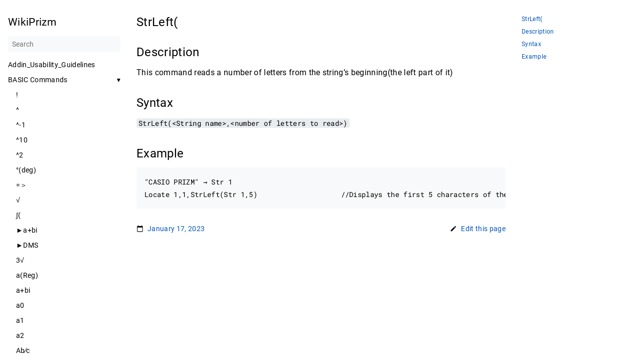

--- FILE ---
content_type: text/html; charset=utf-8
request_url: https://prizm.cemetech.net/BASIC_Commands/StrLeft/
body_size: 86771
content:
<!DOCTYPE html>
<html lang="en-us" dir="ltr">
<head>
  <meta charset="UTF-8">
<meta name="viewport" content="width=device-width, initial-scale=1.0">
<meta name="description" content=" StrLeft( # Description # This command reads a number of letters from the string&rsquo;s beginning(the left part of it)
Syntax # StrLeft(&lt;String name&gt;,&lt;number of letters to read&gt;)
Example # &quot;CASIO PRIZM&quot; → Str 1 Locate 1,1,StrLeft(Str 1,5) //Displays the first 5 characters of the string(CASIO) ">
<meta name="theme-color" content="#FFFFFF">
<meta name="color-scheme" content="light dark">
<link rel="canonical" href="https://prizm.cemetech.net/BASIC_Commands/StrLeft/"><meta property="og:url" content="https://prizm.cemetech.net/BASIC_Commands/StrLeft/">
  <meta property="og:site_name" content="WikiPrizm">
  <meta property="og:title" content="StrLeft(">
  <meta property="og:description" content=" StrLeft( # Description # This command reads a number of letters from the string’s beginning(the left part of it)
Syntax # StrLeft(&lt;String name&gt;,&lt;number of letters to read&gt;)
Example # &#34;CASIO PRIZM&#34; → Str 1 Locate 1,1,StrLeft(Str 1,5) //Displays the first 5 characters of the string(CASIO) ">
  <meta property="og:locale" content="en_us">
  <meta property="og:type" content="article">
    <meta property="article:section" content="basic_commands">
    <meta property="article:modified_time" content="2023-01-17T04:48:24+00:00">
<title>StrLeft( | WikiPrizm</title>
<link rel="manifest" href="../../manifest.json">
<link rel="icon" href="../../favicon.png" type="image/x-icon">
<link rel="stylesheet" href="../../book.min.a82d7e77ceb134d151c4d7e381eeb30623fbd5a524d58c584d8716ecec0205bd.css" integrity="sha256-qC1&#43;d86xNNFRxNfjge6zBiP71aUk1YxYTYcW7OwCBb0=" crossorigin="anonymous">
  <script defer src="../../flexsearch.min.js"></script>
  <script defer src="../../en.search.min.0c550200fe40c787d68c559fbc0d6804f597fe7587c7eb4f3964edb51a832bb0.js" integrity="sha256-DFUCAP5Ax4fWjFWfvA1oBPWX/nWHx&#43;tPOWTttRqDK7A=" crossorigin="anonymous"></script>

  

<!--
Made with Book Theme
https://github.com/alex-shpak/hugo-book
-->
  
</head>
<body dir="ltr">
  <input type="checkbox" class="hidden toggle" id="menu-control" />
  <input type="checkbox" class="hidden toggle" id="toc-control" />
  <main class="container flex">
    <aside class="book-menu">
      <div class="book-menu-content">
        
  <nav>
<h2 class="book-brand">
  <a class="flex align-center" href="../../"><span>WikiPrizm</span>
  </a>
</h2>


<div class="book-search">
  <input type="text" id="book-search-input" placeholder="Search" aria-label="Search" maxlength="64" data-hotkeys="s/" />
  <div class="book-search-spinner hidden"></div>
  <ul id="book-search-results"></ul>
</div>












  

  



  
  <ul>
    
      
        <li>
          
  
  

  
    <a href="../../Addin_Usability_Guidelines/" class="">Addin_Usability_Guidelines</a>
  

        </li>
      
    
      
        <li>
          
  
  

  
    <input type="checkbox" id="section-8f0b8ca8d9a30d5095bcdb0f91489a92" class="toggle" checked />
    <label for="section-8f0b8ca8d9a30d5095bcdb0f91489a92" class="flex justify-between">
      <a href="../../BASIC_Commands/" class="">BASIC Commands</a>
    </label>
  

          
  <ul>
    
      
        <li>
          
  
  

  
    <a href="../../BASIC_Commands/" class="">!</a>
  

        </li>
      
    
      
        <li>
          
  
  

  
    <a href="../../BASIC_Commands/" class="">^</a>
  

        </li>
      
    
      
        <li>
          
  
  

  
    <a href="../../BASIC_Commands/-1/" class="">^-1</a>
  

        </li>
      
    
      
        <li>
          
  
  

  
    <a href="../../BASIC_Commands/10/" class="">^10</a>
  

        </li>
      
    
      
        <li>
          
  
  

  
    <a href="../../BASIC_Commands/2/" class="">^2</a>
  

        </li>
      
    
      
        <li>
          
  
  

  
    <a href="../../BASIC_Commands/deg/" class="">°(deg)</a>
  

        </li>
      
    
      
        <li>
          
  
  

  
    <a href="../../BASIC_Commands/" class="">=＞</a>
  

        </li>
      
    
      
        <li>
          
  
  

  
    <a href="../../BASIC_Commands/" class="">√</a>
  

        </li>
      
    
      
        <li>
          
  
  

  
    <a href="../../BASIC_Commands/" class="">∫(</a>
  

        </li>
      
    
      
        <li>
          
  
  

  
    <a href="../../BASIC_Commands/a&#43;bi/" class="">►a&#43;bi</a>
  

        </li>
      
    
      
        <li>
          
  
  

  
    <a href="../../BASIC_Commands/DMS/" class="">►DMS</a>
  

        </li>
      
    
      
        <li>
          
  
  

  
    <a href="../../BASIC_Commands/3/" class="">3√</a>
  

        </li>
      
    
      
        <li>
          
  
  

  
    <a href="../../BASIC_Commands/aReg/" class="">a(Reg)</a>
  

        </li>
      
    
      
        <li>
          
  
  

  
    <a href="../../BASIC_Commands/a&#43;bi/" class="">a&#43;bi</a>
  

        </li>
      
    
      
        <li>
          
  
  

  
    <a href="../../BASIC_Commands/a0/" class="">a0</a>
  

        </li>
      
    
      
        <li>
          
  
  

  
    <a href="../../BASIC_Commands/a1/" class="">a1</a>
  

        </li>
      
    
      
        <li>
          
  
  

  
    <a href="../../BASIC_Commands/a2/" class="">a2</a>
  

        </li>
      
    
      
        <li>
          
  
  

  
    <a href="../../BASIC_Commands/Abc/" class="">Ab∕c</a>
  

        </li>
      
    
      
        <li>
          
  
  

  
    <a href="../../BASIC_Commands/ABdf/" class="">ABdf</a>
  

        </li>
      
    
      
        <li>
          
  
  

  
    <a href="../../BASIC_Commands/Abs/" class="">Abs</a>
  

        </li>
      
    
      
        <li>
          
  
  

  
    <a href="../../BASIC_Commands/Adf/" class="">Adf</a>
  

        </li>
      
    
      
        <li>
          
  
  

  
    <a href="../../BASIC_Commands/Amt_BAL/" class="">Amt_BAL(</a>
  

        </li>
      
    
      
        <li>
          
  
  

  
    <a href="../../BASIC_Commands/Amt_INT/" class="">Amt_INT(</a>
  

        </li>
      
    
      
        <li>
          
  
  

  
    <a href="../../BASIC_Commands/Amt_PRN/" class="">Amt_PRN(</a>
  

        </li>
      
    
      
        <li>
          
  
  

  
    <a href="../../BASIC_Commands/Amt_%CE%A3INT/" class="">Amt_ΣINT(</a>
  

        </li>
      
    
      
        <li>
          
  
  

  
    <a href="../../BASIC_Commands/Amt_%CE%A3PRN/" class="">Amt_ΣPRN(</a>
  

        </li>
      
    
      
        <li>
          
  
  

  
    <a href="../../BASIC_Commands/an&#43;1_Type/" class="">an&#43;1_Type</a>
  

        </li>
      
    
      
        <li>
          
  
  

  
    <a href="../../BASIC_Commands/an&#43;2_Type/" class="">an&#43;2_Type</a>
  

        </li>
      
    
      
        <li>
          
  
  

  
    <a href="../../BASIC_Commands/And/" class="">And</a>
  

        </li>
      
    
      
        <li>
          
  
  

  
    <a href="../../BASIC_Commands/Ans/" class="">Ans</a>
  

        </li>
      
    
      
        <li>
          
  
  

  
    <a href="../../BASIC_Commands/AxesOff/" class="">AxesOff</a>
  

        </li>
      
    
      
        <li>
          
  
  

  
    <a href="../../BASIC_Commands/AxesOn/" class="">AxesOn</a>
  

        </li>
      
    
      
        <li>
          
  
  

  
    <a href="../../BASIC_Commands/BReg/" class="">B(Reg)</a>
  

        </li>
      
    
      
        <li>
          
  
  

  
    <a href="../../BASIC_Commands/B0/" class="">B0</a>
  

        </li>
      
    
      
        <li>
          
  
  

  
    <a href="../../BASIC_Commands/B1/" class="">B1</a>
  

        </li>
      
    
      
        <li>
          
  
  

  
    <a href="../../BASIC_Commands/B2/" class="">B2</a>
  

        </li>
      
    
      
        <li>
          
  
  

  
    <a href="../../BASIC_Commands/Bar/" class="">Bar</a>
  

        </li>
      
    
      
        <li>
          
  
  

  
    <a href="../../BASIC_Commands/Bdf/" class="">Bdf</a>
  

        </li>
      
    
      
        <li>
          
  
  

  
    <a href="../../BASIC_Commands/BG-None/" class="">BG-None</a>
  

        </li>
      
    
      
        <li>
          
  
  

  
    <a href="../../BASIC_Commands/BG-Pict/" class="">BG-Pict</a>
  

        </li>
      
    
      
        <li>
          
  
  

  
    <a href="../../BASIC_Commands/BinomialCD/" class="">BinomialCD(</a>
  

        </li>
      
    
      
        <li>
          
  
  

  
    <a href="../../BASIC_Commands/BinomialPD/" class="">BinomialPD(</a>
  

        </li>
      
    
      
        <li>
          
  
  

  
    <a href="../../BASIC_Commands/Black/" class="">Black</a>
  

        </li>
      
    
      
        <li>
          
  
  

  
    <a href="../../BASIC_Commands/Blue/" class="">Blue</a>
  

        </li>
      
    
      
        <li>
          
  
  

  
    <a href="../../BASIC_Commands/Bond_PRC/" class="">Bond_PRC(</a>
  

        </li>
      
    
      
        <li>
          
  
  

  
    <a href="../../BASIC_Commands/Bond_YLD/" class="">Bond_YLD(</a>
  

        </li>
      
    
      
        <li>
          
  
  

  
    <a href="../../BASIC_Commands/Break/" class="">Break</a>
  

        </li>
      
    
      
        <li>
          
  
  

  
    <a href="../../BASIC_Commands/C/" class="">C</a>
  

        </li>
      
    
      
        <li>
          
  
  

  
    <a href="../../BASIC_Commands/cReg/" class="">c(Reg)</a>
  

        </li>
      
    
      
        <li>
          
  
  

  
    <a href="../../BASIC_Commands/C0/" class="">C0</a>
  

        </li>
      
    
      
        <li>
          
  
  

  
    <a href="../../BASIC_Commands/C1/" class="">C1</a>
  

        </li>
      
    
      
        <li>
          
  
  

  
    <a href="../../BASIC_Commands/C2/" class="">C2</a>
  

        </li>
      
    
      
        <li>
          
  
  

  
    <a href="../../BASIC_Commands/Cash_IRR/" class="">Cash_IRR(</a>
  

        </li>
      
    
      
        <li>
          
  
  

  
    <a href="../../BASIC_Commands/Cash_NFV/" class="">Cash_NFV(</a>
  

        </li>
      
    
      
        <li>
          
  
  

  
    <a href="../../BASIC_Commands/Cash_NPV/" class="">Cash_NPV(</a>
  

        </li>
      
    
      
        <li>
          
  
  

  
    <a href="../../BASIC_Commands/Cash_PBP/" class="">Cash_PBP(</a>
  

        </li>
      
    
      
        <li>
          
  
  

  
    <a href="../../BASIC_Commands/CellIf/" class="">CellIf(</a>
  

        </li>
      
    
      
        <li>
          
  
  

  
    <a href="../../BASIC_Commands/CellMax/" class="">CellMax(</a>
  

        </li>
      
    
      
        <li>
          
  
  

  
    <a href="../../BASIC_Commands/CellMean/" class="">CellMean(</a>
  

        </li>
      
    
      
        <li>
          
  
  

  
    <a href="../../BASIC_Commands/CellMedian/" class="">CellMedian(</a>
  

        </li>
      
    
      
        <li>
          
  
  

  
    <a href="../../BASIC_Commands/CellMin/" class="">CellMin(</a>
  

        </li>
      
    
      
        <li>
          
  
  

  
    <a href="../../BASIC_Commands/CellProd/" class="">CellProd(</a>
  

        </li>
      
    
      
        <li>
          
  
  

  
    <a href="../../BASIC_Commands/CellSum/" class="">CellSum(</a>
  

        </li>
      
    
      
        <li>
          
  
  

  
    <a href="../../BASIC_Commands/Circle/" class="">Circle</a>
  

        </li>
      
    
      
        <li>
          
  
  

  
    <a href="../../BASIC_Commands/ClrGraph/" class="">ClrGraph</a>
  

        </li>
      
    
      
        <li>
          
  
  

  
    <a href="../../BASIC_Commands/ClrText/" class="">ClrText</a>
  

        </li>
      
    
      
        <li>
          
  
  

  
    <a href="../../BASIC_Commands/Cls/" class="">Cls</a>
  

        </li>
      
    
      
        <li>
          
  
  

  
    <a href="../../BASIC_Commands/Cmpd_FV/" class="">Cmpd_FV(</a>
  

        </li>
      
    
      
        <li>
          
  
  

  
    <a href="../../BASIC_Commands/Cmpd_I/" class="">Cmpd_I%(</a>
  

        </li>
      
    
      
        <li>
          
  
  

  
    <a href="../../BASIC_Commands/Cmpd_n/" class="">Cmpd_n(</a>
  

        </li>
      
    
      
        <li>
          
  
  

  
    <a href="../../BASIC_Commands/Cmpd_PMT/" class="">Cmpd_PMT(</a>
  

        </li>
      
    
      
        <li>
          
  
  

  
    <a href="../../BASIC_Commands/Cmpd_PV/" class="">Cmpd_PV(</a>
  

        </li>
      
    
      
        <li>
          
  
  

  
    <a href="../../BASIC_Commands/Cnvt_APR/" class="">Cnvt_APR(</a>
  

        </li>
      
    
      
        <li>
          
  
  

  
    <a href="../../BASIC_Commands/Cnvt_EFF/" class="">Cnvt_EFF(</a>
  

        </li>
      
    
      
        <li>
          
  
  

  
    <a href="../../BASIC_Commands/Code_template_page/" class="">Code_template_page</a>
  

        </li>
      
    
      
        <li>
          
  
  

  
    <a href="../../BASIC_Commands/Colon/" class="">Colon</a>
  

        </li>
      
    
      
        <li>
          
  
  

  
    <a href="../../BASIC_Commands/CoordOff/" class="">CoordOff</a>
  

        </li>
      
    
      
        <li>
          
  
  

  
    <a href="../../BASIC_Commands/CoordOn/" class="">CoordOn</a>
  

        </li>
      
    
      
        <li>
          
  
  

  
    <a href="../../BASIC_Commands/cos/" class="">cos</a>
  

        </li>
      
    
      
        <li>
          
  
  

  
    <a href="../../BASIC_Commands/cos/" class="">cos¯¹</a>
  

        </li>
      
    
      
        <li>
          
  
  

  
    <a href="../../BASIC_Commands/Cos%CB%89/" class="">Cosˉ¹</a>
  

        </li>
      
    
      
        <li>
          
  
  

  
    <a href="../../BASIC_Commands/cosh/" class="">cosh</a>
  

        </li>
      
    
      
        <li>
          
  
  

  
    <a href="../../BASIC_Commands/cosh/" class="">cosh¯¹</a>
  

        </li>
      
    
      
        <li>
          
  
  

  
    <a href="../../BASIC_Commands/Cyan/" class="">Cyan</a>
  

        </li>
      
    
      
        <li>
          
  
  

  
    <a href="../../BASIC_Commands/DReg/" class="">D(Reg)</a>
  

        </li>
      
    
      
        <li>
          
  
  

  
    <a href="../../BASIC_Commands/Dc/" class="">D∕c</a>
  

        </li>
      
    
      
        <li>
          
  
  

  
    <a href="../../BASIC_Commands/Ddx/" class="">D∕dx(</a>
  

        </li>
      
    
      
        <li>
          
  
  

  
    <a href="../../BASIC_Commands/Ddx/" class="">D²∕dx²(</a>
  

        </li>
      
    
      
        <li>
          
  
  

  
    <a href="../../BASIC_Commands/DateMode360/" class="">DateMode360</a>
  

        </li>
      
    
      
        <li>
          
  
  

  
    <a href="../../BASIC_Commands/DateMode365/" class="">DateMode365</a>
  

        </li>
      
    
      
        <li>
          
  
  

  
    <a href="../../BASIC_Commands/Deg/" class="">Deg</a>
  

        </li>
      
    
      
        <li>
          
  
  

  
    <a href="../../BASIC_Commands/Dim/" class="">Dim</a>
  

        </li>
      
    
      
        <li>
          
  
  

  
    <a href="../../BASIC_Commands/Do/" class="">Do</a>
  

        </li>
      
    
      
        <li>
          
  
  

  
    <a href="../../BASIC_Commands/E/" class="">E</a>
  

        </li>
      
    
      
        <li>
          
  
  

  
    <a href="../../BASIC_Commands/EReg/" class="">E(Reg)</a>
  

        </li>
      
    
      
        <li>
          
  
  

  
    <a href="../../BASIC_Commands/E/" class="">E^</a>
  

        </li>
      
    
      
        <li>
          
  
  

  
    <a href="../../BASIC_Commands/Exp/" class="">Exp(</a>
  

        </li>
      
    
      
        <li>
          
  
  

  
    <a href="../../BASIC_Commands/Fix/" class="">Fix</a>
  

        </li>
      
    
      
        <li>
          
  
  

  
    <a href="../../BASIC_Commands/For/" class="">For</a>
  

        </li>
      
    
      
        <li>
          
  
  

  
    <a href="../../BASIC_Commands/FuncOff/" class="">FuncOff</a>
  

        </li>
      
    
      
        <li>
          
  
  

  
    <a href="../../BASIC_Commands/FuncOn/" class="">FuncOn</a>
  

        </li>
      
    
      
        <li>
          
  
  

  
    <a href="../../BASIC_Commands/FV/" class="">FV</a>
  

        </li>
      
    
      
        <li>
          
  
  

  
    <a href="../../BASIC_Commands/GeoCD/" class="">GeoCD(</a>
  

        </li>
      
    
      
        <li>
          
  
  

  
    <a href="../../BASIC_Commands/GeoPD/" class="">GeoPD(</a>
  

        </li>
      
    
      
        <li>
          
  
  

  
    <a href="../../BASIC_Commands/Getkey/" class="">Getkey</a>
  

        </li>
      
    
      
        <li>
          
  
  

  
    <a href="../../BASIC_Commands/Goto/" class="">Goto</a>
  

        </li>
      
    
      
        <li>
          
  
  

  
    <a href="../../BASIC_Commands/Green/" class="">Green</a>
  

        </li>
      
    
      
        <li>
          
  
  

  
    <a href="../../BASIC_Commands/GridOff/" class="">GridOff</a>
  

        </li>
      
    
      
        <li>
          
  
  

  
    <a href="../../BASIC_Commands/GridOn/" class="">GridOn</a>
  

        </li>
      
    
      
        <li>
          
  
  

  
    <a href="../../BASIC_Commands/Hist/" class="">Hist</a>
  

        </li>
      
    
      
        <li>
          
  
  

  
    <a href="../../BASIC_Commands/Horizontal/" class="">Horizontal</a>
  

        </li>
      
    
      
        <li>
          
  
  

  
    <a href="../../BASIC_Commands/HypergeoCD/" class="">HypergeoCD(</a>
  

        </li>
      
    
      
        <li>
          
  
  

  
    <a href="../../BASIC_Commands/HypergeoPD/" class="">HypergeoPD(</a>
  

        </li>
      
    
      
        <li>
          
  
  

  
    <a href="../../BASIC_Commands/i/" class="">i</a>
  

        </li>
      
    
      
        <li>
          
  
  

  
    <a href="../../BASIC_Commands/I/" class="">I%</a>
  

        </li>
      
    
      
        <li>
          
  
  

  
    <a href="../../BASIC_Commands/If/" class="">If</a>
  

        </li>
      
    
      
        <li>
          
  
  

  
    <a href="../../BASIC_Commands/IfEnd/" class="">IfEnd</a>
  

        </li>
      
    
      
        <li>
          
  
  

  
    <a href="../../BASIC_Commands/InvGeoCD/" class="">InvGeoCD(</a>
  

        </li>
      
    
      
        <li>
          
  
  

  
    <a href="../../BASIC_Commands/InvHypergeoCD/" class="">InvHypergeoCD(</a>
  

        </li>
      
    
      
        <li>
          
  
  

  
    <a href="../../BASIC_Commands/InvNormCD/" class="">InvNormCD(</a>
  

        </li>
      
    
      
        <li>
          
  
  

  
    <a href="../../BASIC_Commands/InvPoissonCD/" class="">InvPoissonCD(</a>
  

        </li>
      
    
      
        <li>
          
  
  

  
    <a href="../../BASIC_Commands/List1~List6/" class="">List1~List6</a>
  

        </li>
      
    
      
        <li>
          
  
  

  
    <a href="../../BASIC_Commands/ln/" class="">ln</a>
  

        </li>
      
    
      
        <li>
          
  
  

  
    <a href="../../BASIC_Commands/Locate/" class="">Locate</a>
  

        </li>
      
    
      
        <li>
          
  
  

  
    <a href="../../BASIC_Commands/logab/" class="">logab(</a>
  

        </li>
      
    
      
        <li>
          
  
  

  
    <a href="../../BASIC_Commands/LpWhile/" class="">LpWhile</a>
  

        </li>
      
    
      
        <li>
          
  
  

  
    <a href="../../BASIC_Commands/Magenta/" class="">Magenta</a>
  

        </li>
      
    
      
        <li>
          
  
  

  
    <a href="../../BASIC_Commands/Max/" class="">Max(</a>
  

        </li>
      
    
      
        <li>
          
  
  

  
    <a href="../../BASIC_Commands/maxX/" class="">maxX</a>
  

        </li>
      
    
      
        <li>
          
  
  

  
    <a href="../../BASIC_Commands/maxY/" class="">maxY</a>
  

        </li>
      
    
      
        <li>
          
  
  

  
    <a href="../../BASIC_Commands/Mean/" class="">Mean(</a>
  

        </li>
      
    
      
        <li>
          
  
  

  
    <a href="../../BASIC_Commands/Min/" class="">Min(</a>
  

        </li>
      
    
      
        <li>
          
  
  

  
    <a href="../../BASIC_Commands/minX/" class="">minX</a>
  

        </li>
      
    
      
        <li>
          
  
  

  
    <a href="../../BASIC_Commands/minY/" class="">minY</a>
  

        </li>
      
    
      
        <li>
          
  
  

  
    <a href="../../BASIC_Commands/Next/" class="">Next</a>
  

        </li>
      
    
      
        <li>
          
  
  

  
    <a href="../../BASIC_Commands/OnePropZTest/" class="">OnePropZTest</a>
  

        </li>
      
    
      
        <li>
          
  
  

  
    <a href="../../BASIC_Commands/p/" class="">p</a>
  

        </li>
      
    
      
        <li>
          
  
  

  
    <a href="../../BASIC_Commands/Pie/" class="">Pie</a>
  

        </li>
      
    
      
        <li>
          
  
  

  
    <a href="../../BASIC_Commands/PMT/" class="">PMT</a>
  

        </li>
      
    
      
        <li>
          
  
  

  
    <a href="../../BASIC_Commands/PxlChg/" class="">PxlChg</a>
  

        </li>
      
    
      
        <li>
          
  
  

  
    <a href="../../BASIC_Commands/PxlOff/" class="">PxlOff</a>
  

        </li>
      
    
      
        <li>
          
  
  

  
    <a href="../../BASIC_Commands/PxlOn/" class="">PxlOn</a>
  

        </li>
      
    
      
        <li>
          
  
  

  
    <a href="../../BASIC_Commands/questionmark/" class="">questionmark</a>
  

        </li>
      
    
      
        <li>
          
  
  

  
    <a href="../../BASIC_Commands/quote/" class="">quote</a>
  

        </li>
      
    
      
        <li>
          
  
  

  
    <a href="../../BASIC_Commands/Rrad/" class="">R(rad)</a>
  

        </li>
      
    
      
        <li>
          
  
  

  
    <a href="../../BASIC_Commands/Ran/" class="">Ran</a>
  

        </li>
      
    
      
        <li>
          
  
  

  
    <a href="../../BASIC_Commands/RanInt/" class="">RanInt</a>
  

        </li>
      
    
      
        <li>
          
  
  

  
    <a href="../../BASIC_Commands/Red/" class="">Red</a>
  

        </li>
      
    
      
        <li>
          
  
  

  
    <a href="../../BASIC_Commands/Return/" class="">Return</a>
  

        </li>
      
    
      
        <li>
          
  
  

  
    <a href="../../BASIC_Commands/Sin/" class="">Sin</a>
  

        </li>
      
    
      
        <li>
          
  
  

  
    <a href="../../BASIC_Commands/Sin/" class="">Sin¯¹</a>
  

        </li>
      
    
      
        <li>
          
  
  

  
    <a href="../../BASIC_Commands/Sin%CB%89/" class="">Sinˉ¹</a>
  

        </li>
      
    
      
        <li>
          
  
  

  
    <a href="../../BASIC_Commands/Sinh/" class="">Sinh</a>
  

        </li>
      
    
      
        <li>
          
  
  

  
    <a href="../../BASIC_Commands/Sinh/" class="">Sinh¯¹</a>
  

        </li>
      
    
      
        <li>
          
  
  

  
    <a href="../../BASIC_Commands/SortA/" class="">SortA(</a>
  

        </li>
      
    
      
        <li>
          
  
  

  
    <a href="../../BASIC_Commands/SortD/" class="">SortD(</a>
  

        </li>
      
    
      
        <li>
          
  
  

  
    <a href="../../BASIC_Commands/Stop/" class="">Stop</a>
  

        </li>
      
    
      
        <li>
          
  
  

  
    <a href="../../BASIC_Commands/StrInv/" class="">StrInv(</a>
  

        </li>
      
    
      
        <li>
          
  
  

  
    <a href="../../BASIC_Commands/StrJoin/" class="">StrJoin(</a>
  

        </li>
      
    
      
        <li>
          
  
  

  
    <a href="../../BASIC_Commands/StrLeft/" class="active">StrLeft(</a>
  

        </li>
      
    
      
        <li>
          
  
  

  
    <a href="../../BASIC_Commands/StrLen/" class="">StrLen(</a>
  

        </li>
      
    
      
        <li>
          
  
  

  
    <a href="../../BASIC_Commands/StrRight/" class="">StrRight(</a>
  

        </li>
      
    
      
        <li>
          
  
  

  
    <a href="../../BASIC_Commands/Tan/" class="">Tan</a>
  

        </li>
      
    
      
        <li>
          
  
  

  
    <a href="../../BASIC_Commands/Tan/" class="">Tan¯¹</a>
  

        </li>
      
    
      
        <li>
          
  
  

  
    <a href="../../BASIC_Commands/Tan%CB%89/" class="">Tanˉ¹</a>
  

        </li>
      
    
      
        <li>
          
  
  

  
    <a href="../../BASIC_Commands/Tanh/" class="">Tanh</a>
  

        </li>
      
    
      
        <li>
          
  
  

  
    <a href="../../BASIC_Commands/Tanh/" class="">Tanh¯¹</a>
  

        </li>
      
    
      
        <li>
          
  
  

  
    <a href="../../BASIC_Commands/Then/" class="">Then</a>
  

        </li>
      
    
      
        <li>
          
  
  

  
    <a href="../../BASIC_Commands/To/" class="">To</a>
  

        </li>
      
    
      
        <li>
          
  
  

  
    <a href="../../BASIC_Commands/Vertical/" class="">Vertical</a>
  

        </li>
      
    
      
        <li>
          
  
  

  
    <a href="../../BASIC_Commands/While/" class="">While</a>
  

        </li>
      
    
      
        <li>
          
  
  

  
    <a href="../../BASIC_Commands/WhileEnd/" class="">WhileEnd</a>
  

        </li>
      
    
      
        <li>
          
  
  

  
    <a href="../../BASIC_Commands/X/" class="">X√</a>
  

        </li>
      
    
      
        <li>
          
  
  

  
    <a href="../../BASIC_Commands/X/" class="">X²</a>
  

        </li>
      
    
      
        <li>
          
  
  

  
    <a href="../../BASIC_Commands/Xmax/" class="">Xmax</a>
  

        </li>
      
    
      
        <li>
          
  
  

  
    <a href="../../BASIC_Commands/Xmin/" class="">Xmin</a>
  

        </li>
      
    
      
        <li>
          
  
  

  
    <a href="../../BASIC_Commands/Xscl/" class="">Xscl</a>
  

        </li>
      
    
      
        <li>
          
  
  

  
    <a href="../../BASIC_Commands/Yellow/" class="">Yellow</a>
  

        </li>
      
    
      
        <li>
          
  
  

  
    <a href="../../BASIC_Commands/Ymax/" class="">Ymax</a>
  

        </li>
      
    
      
        <li>
          
  
  

  
    <a href="../../BASIC_Commands/Ymin/" class="">Ymin</a>
  

        </li>
      
    
      
        <li>
          
  
  

  
    <a href="../../BASIC_Commands/Yscl/" class="">Yscl</a>
  

        </li>
      
    
      
        <li>
          
  
  

  
    <a href="../../BASIC_Commands/%CE%A0/" class="">Π</a>
  

        </li>
      
    
  </ul>

        </li>
      
    
      
        <li>
          
  
  

  
    <a href="../../CASIOABS/" class="">CASIOABS</a>
  

        </li>
      
    
      
        <li>
          
  
  

  
    <input type="checkbox" id="section-ae1dea7286ffbd5055dfa4bee47d38b4" class="toggle"  />
    <label for="section-ae1dea7286ffbd5055dfa4bee47d38b4" class="flex justify-between">
      <a href="../../OS_Information/" class="">CASIOWIN</a>
    </label>
  

          
  <ul>
    
      
        <li>
          
  
  

  
    <a href="../../OS_Information/Bitmaps/" class="">Bitmaps</a>
  

        </li>
      
    
      
        <li>
          
  
  

  
    <a href="../../OS_Information/Error_handling/" class="">Error handling</a>
  

        </li>
      
    
      
        <li>
          
  
  

  
    <a href="../../OS_Information/Examination_mode/" class="">Examination mode</a>
  

        </li>
      
    
      
        <li>
          
  
  

  
    <a href="../../OS_Information/File_System/" class="">File System</a>
  

        </li>
      
    
      
        <li>
          
  
  

  
    <a href="../../OS_Information/FKey_Bitmaps/" class="">FKey Bitmaps</a>
  

        </li>
      
    
      
        <li>
          
  
  

  
    <a href="../../OS_Information/Fonts/" class="">Fonts</a>
  

        </li>
      
    
      
        <li>
          
  
  

  
    <a href="../../OS_Information/Locale/" class="">Locale</a>
  

        </li>
      
    
      
        <li>
          
  
  

  
    <a href="../../OS_Information/Multi-byte_strings/" class="">Multi-byte strings</a>
  

        </li>
      
    
      
        <li>
          
  
  

  
    <a href="../../OS_Information/Processes/" class="">Processes</a>
  

        </li>
      
    
      
        <li>
          
  
  

  
    <a href="../../OS_Information/Secret_Key_Combinations/" class="">Secret Key Combinations</a>
  

        </li>
      
    
      
        <li>
          
  
  

  
    <a href="../../OS_Information/Setup/" class="">Setup</a>
  

        </li>
      
    
      
        <li>
          
  
  

  
    <a href="../../OS_Information/Timers/" class="">Timers</a>
  

        </li>
      
    
      
        <li>
          
  
  

  
    <a href="../../OS_Information/USB_Communication/" class="">USB Communication</a>
  

        </li>
      
    
      
        <li>
          
  
  

  
    <a href="../../OS_Information/User_Name_Registry/" class="">User Name Registry</a>
  

        </li>
      
    
  </ul>

        </li>
      
    
      
        <li>
          
  
  

  
    <a href="../../Debugging_Crashes/" class="">Debugging_Crashes</a>
  

        </li>
      
    
      
        <li>
          
  
  

  
    <a href="../../Development_Methods_and_Tools/" class="">Development_Methods_and_Tools</a>
  

        </li>
      
    
      
        <li>
          
  
  

  
    <a href="../../FX-CG-UI/" class="">FX-CG[UI]</a>
  

        </li>
      
    
      
        <li>
          
  
  

  
    <a href="../../G3A_File_Format/" class="">G3A_File_Format</a>
  

        </li>
      
    
      
        <li>
          
  
  

  
    <a href="../../Incompatibility_between_Bfile_Syscalls_and_Timers/" class="">Incompatibility_between_Bfile_Syscalls_and_Timers</a>
  

        </li>
      
    
      
        <li>
          
  
  

  
    <a href="../../Keyboard/" class="">Keyboard</a>
  

        </li>
      
    
      
        <li>
          
  
  

  
    <a href="../../Keycode_Reference/" class="">Keycode Reference</a>
  

        </li>
      
    
      
        <li>
          
  
  

  
    <a href="../../Libfxcg/" class="">Libfxcg</a>
  

        </li>
      
    
      
        <li>
          
  
  

  
    <a href="../../LuaZM_Reference/" class="">LuaZM_Reference</a>
  

        </li>
      
    
      
        <li>
          
  
  

  
    <a href="../../Mkg3a/" class="">Mkg3a</a>
  

        </li>
      
    
      
        <li>
          
  
  

  
    <a href="../../Optimization_Tips/" class="">Optimization_Tips</a>
  

        </li>
      
    
      
        <li>
          
  
  

  
    <a href="../../Prizm_User_Portal/" class="">Prizm User Portal</a>
  

        </li>
      
    
      
        <li>
          
  
  

  
    <a href="../../Prizm_Programming_Portal/" class="">Prizm_Programming_Portal</a>
  

        </li>
      
    
      
        <li>
          
  
  

  
    <a href="../../Product_ID_Information/" class="">Product_ID_Information</a>
  

        </li>
      
    
      
        <li>
          
  
  

  
    <input type="checkbox" id="section-7bfca358234911378409c14152e84ab3" class="toggle"  />
    <label for="section-7bfca358234911378409c14152e84ab3" class="flex justify-between">
      <a href="../../Renamed_Syscalls/" class="">Renamed_Syscalls</a>
    </label>
  

          
  <ul>
    
  </ul>

        </li>
      
    
      
        <li>
          
  
  

  
    <a href="../../Screen_Receiver/" class="">Screen_Receiver</a>
  

        </li>
      
    
      
        <li>
          
  
  

  
    <a href="../../SDK_Compatibility/" class="">SDK_Compatibility</a>
  

        </li>
      
    
      
        <li>
          
  
  

  
    <input type="checkbox" id="section-913c4181d8dbaef0f9a0e4469673851b" class="toggle"  />
    <label for="section-913c4181d8dbaef0f9a0e4469673851b" class="flex justify-between">
      <a href="../../Syscalls/" class="">Syscalls</a>
    </label>
  

          
  <ul>
    
      
        <li>
          
  
  

  
    <a href="../../Syscalls/Alpha_GetData/" class="">Alpha_GetData</a>
  

        </li>
      
    
      
        <li>
          
  
  

  
    <a href="../../Syscalls/Alpha_SetData/" class="">Alpha_SetData</a>
  

        </li>
      
    
      
        <li>
          
  
  

  
    <a href="../../Syscalls/APP_EACT_StatusIcon/" class="">APP_EACT_StatusIcon</a>
  

        </li>
      
    
      
        <li>
          
  
  

  
    <a href="../../Syscalls/App_InitDlgDescriptor/" class="">App_InitDlgDescriptor</a>
  

        </li>
      
    
      
        <li>
          
  
  

  
    <a href="../../Syscalls/App_Optimize/" class="">App_Optimize</a>
  

        </li>
      
    
      
        <li>
          
  
  

  
    <a href="../../Syscalls/APP_SYSTEM_BATTERY/" class="">APP_SYSTEM_BATTERY</a>
  

        </li>
      
    
      
        <li>
          
  
  

  
    <a href="../../Syscalls/APP_SYSTEM_DISPLAY/" class="">APP_SYSTEM_DISPLAY</a>
  

        </li>
      
    
      
        <li>
          
  
  

  
    <a href="../../Syscalls/APP_SYSTEM_LANGUAGE/" class="">APP_SYSTEM_LANGUAGE</a>
  

        </li>
      
    
      
        <li>
          
  
  

  
    <a href="../../Syscalls/APP_SYSTEM_POWER/" class="">APP_SYSTEM_POWER</a>
  

        </li>
      
    
      
        <li>
          
  
  

  
    <a href="../../Syscalls/APP_SYSTEM_RESET/" class="">APP_SYSTEM_RESET</a>
  

        </li>
      
    
      
        <li>
          
  
  

  
    <a href="../../Syscalls/APP_SYSTEM_VERSION/" class="">APP_SYSTEM_VERSION</a>
  

        </li>
      
    
      
        <li>
          
  
  

  
    <a href="../../Syscalls/BatteryIcon/" class="">BatteryIcon</a>
  

        </li>
      
    
      
        <li>
          
  
  

  
    <a href="../../Syscalls/BCDtoInternal/" class="">BCDtoInternal</a>
  

        </li>
      
    
      
        <li>
          
  
  

  
    <a href="../../Syscalls/Bdisp_AllClr_VRAM/" class="">Bdisp_AllClr_VRAM</a>
  

        </li>
      
    
      
        <li>
          
  
  

  
    <a href="../../Syscalls/Bdisp_AreaClr/" class="">Bdisp_AreaClr</a>
  

        </li>
      
    
      
        <li>
          
  
  

  
    <a href="../../Syscalls/Bdisp_AreaClr_DD_x3/" class="">Bdisp_AreaClr_DD_x3</a>
  

        </li>
      
    
      
        <li>
          
  
  

  
    <a href="../../Syscalls/Bdisp_ColorAndFrameSetFlags/" class="">Bdisp_ColorAndFrameSetFlags</a>
  

        </li>
      
    
      
        <li>
          
  
  

  
    <a href="../../Syscalls/Bdisp_DDRegisterSelect/" class="">Bdisp_DDRegisterSelect</a>
  

        </li>
      
    
      
        <li>
          
  
  

  
    <a href="../../Syscalls/Bdisp_EnableColor/" class="">Bdisp_EnableColor</a>
  

        </li>
      
    
      
        <li>
          
  
  

  
    <a href="../../Syscalls/Bdisp_Fill_DD/" class="">Bdisp_Fill_DD</a>
  

        </li>
      
    
      
        <li>
          
  
  

  
    <a href="../../Syscalls/Bdisp_Fill_VRAM/" class="">Bdisp_Fill_VRAM</a>
  

        </li>
      
    
      
        <li>
          
  
  

  
    <a href="../../Syscalls/Bdisp_FrameAndColor/" class="">Bdisp_FrameAndColor</a>
  

        </li>
      
    
      
        <li>
          
  
  

  
    <a href="../../Syscalls/Bdisp_GetPoint_DD/" class="">Bdisp_GetPoint_DD</a>
  

        </li>
      
    
      
        <li>
          
  
  

  
    <a href="../../Syscalls/Bdisp_GetPoint_DD_Workbench/" class="">Bdisp_GetPoint_DD_Workbench</a>
  

        </li>
      
    
      
        <li>
          
  
  

  
    <a href="../../Syscalls/Bdisp_GetPoint_VRAM/" class="">Bdisp_GetPoint_VRAM</a>
  

        </li>
      
    
      
        <li>
          
  
  

  
    <a href="../../Syscalls/Bdisp_HeaderFill/" class="">Bdisp_HeaderFill</a>
  

        </li>
      
    
      
        <li>
          
  
  

  
    <a href="../../Syscalls/Bdisp_HeaderFill2/" class="">Bdisp_HeaderFill2</a>
  

        </li>
      
    
      
        <li>
          
  
  

  
    <a href="../../Syscalls/Bdisp_HeaderText/" class="">Bdisp_HeaderText</a>
  

        </li>
      
    
      
        <li>
          
  
  

  
    <a href="../../Syscalls/Bdisp_HeaderText2/" class="">Bdisp_HeaderText2</a>
  

        </li>
      
    
      
        <li>
          
  
  

  
    <a href="../../Syscalls/Bdisp_MMPrint/" class="">Bdisp_MMPrint</a>
  

        </li>
      
    
      
        <li>
          
  
  

  
    <a href="../../Syscalls/Bdisp_MMPrintRef/" class="">Bdisp_MMPrintRef</a>
  

        </li>
      
    
      
        <li>
          
  
  

  
    <a href="../../Syscalls/Bdisp_PutDisp_DD/" class="">Bdisp_PutDisp_DD</a>
  

        </li>
      
    
      
        <li>
          
  
  

  
    <a href="../../Syscalls/Bdisp_PutDisp_DD_stripe/" class="">Bdisp_PutDisp_DD_stripe</a>
  

        </li>
      
    
      
        <li>
          
  
  

  
    <a href="../../Syscalls/Bdisp_Rectangle/" class="">Bdisp_Rectangle</a>
  

        </li>
      
    
      
        <li>
          
  
  

  
    <a href="../../Syscalls/Bdisp_SetBacklightLevel/" class="">Bdisp_SetBacklightLevel</a>
  

        </li>
      
    
      
        <li>
          
  
  

  
    <a href="../../Syscalls/Bdisp_SetDDRegisterB/" class="">Bdisp_SetDDRegisterB</a>
  

        </li>
      
    
      
        <li>
          
  
  

  
    <a href="../../Syscalls/Bdisp_SetPoint_DD/" class="">Bdisp_SetPoint_DD</a>
  

        </li>
      
    
      
        <li>
          
  
  

  
    <a href="../../Syscalls/Bdisp_SetPoint_VRAM/" class="">Bdisp_SetPoint_VRAM</a>
  

        </li>
      
    
      
        <li>
          
  
  

  
    <a href="../../Syscalls/Bdisp_SetPointWB_VRAM/" class="">Bdisp_SetPointWB_VRAM</a>
  

        </li>
      
    
      
        <li>
          
  
  

  
    <a href="../../Syscalls/Bdisp_ShapeBase/" class="">Bdisp_ShapeBase</a>
  

        </li>
      
    
      
        <li>
          
  
  

  
    <a href="../../Syscalls/Bdisp_ShapeBase3XVRAM/" class="">Bdisp_ShapeBase3XVRAM</a>
  

        </li>
      
    
      
        <li>
          
  
  

  
    <a href="../../Syscalls/Bdisp_ShapeToDD/" class="">Bdisp_ShapeToDD</a>
  

        </li>
      
    
      
        <li>
          
  
  

  
    <a href="../../Syscalls/Bdisp_ShapeToVRAM16C/" class="">Bdisp_ShapeToVRAM16C</a>
  

        </li>
      
    
      
        <li>
          
  
  

  
    <a href="../../Syscalls/Bdisp_WriteGraphDD_WB/" class="">Bdisp_WriteGraphDD_WB</a>
  

        </li>
      
    
      
        <li>
          
  
  

  
    <a href="../../Syscalls/Bdisp_WriteGraphVRAM/" class="">Bdisp_WriteGraphVRAM</a>
  

        </li>
      
    
      
        <li>
          
  
  

  
    <input type="checkbox" id="section-82408bbe214652f058e3f6f88b124194" class="toggle"  />
    <label for="section-82408bbe214652f058e3f6f88b124194" class="flex justify-between">
      <a href="../../Syscalls/Bfile/" class="">Bfile</a>
    </label>
  

          
  <ul>
    
      
        <li>
          
  
  

  
    <a href="../../Syscalls/Bfile/Bfile_CloseFile_OS/" class="">Bfile_CloseFile_OS</a>
  

        </li>
      
    
      
        <li>
          
  
  

  
    <a href="../../Syscalls/Bfile/Bfile_CreateEntry_OS/" class="">Bfile_CreateEntry_OS</a>
  

        </li>
      
    
      
        <li>
          
  
  

  
    <a href="../../Syscalls/Bfile/Bfile_DeleteEntry/" class="">Bfile_DeleteEntry</a>
  

        </li>
      
    
      
        <li>
          
  
  

  
    <a href="../../Syscalls/Bfile/Bfile_FindClose/" class="">Bfile_FindClose</a>
  

        </li>
      
    
      
        <li>
          
  
  

  
    <a href="../../Syscalls/Bfile/Bfile_FindFirst/" class="">Bfile_FindFirst</a>
  

        </li>
      
    
      
        <li>
          
  
  

  
    <a href="../../Syscalls/Bfile/Bfile_FindFirst_NON_SMEM/" class="">Bfile_FindFirst_NON_SMEM</a>
  

        </li>
      
    
      
        <li>
          
  
  

  
    <a href="../../Syscalls/Bfile/Bfile_FindNext/" class="">Bfile_FindNext</a>
  

        </li>
      
    
      
        <li>
          
  
  

  
    <a href="../../Syscalls/Bfile/Bfile_FindNext_NON_SMEM/" class="">Bfile_FindNext_NON_SMEM</a>
  

        </li>
      
    
      
        <li>
          
  
  

  
    <a href="../../Syscalls/Bfile/Bfile_GetFileSize_OS/" class="">Bfile_GetFileSize_OS</a>
  

        </li>
      
    
      
        <li>
          
  
  

  
    <a href="../../Syscalls/Bfile/Bfile_GetMediaFree_OS/" class="">Bfile_GetMediaFree_OS</a>
  

        </li>
      
    
      
        <li>
          
  
  

  
    <a href="../../Syscalls/Bfile/Bfile_Name_MatchMask/" class="">Bfile_Name_MatchMask</a>
  

        </li>
      
    
      
        <li>
          
  
  

  
    <a href="../../Syscalls/Bfile/Bfile_NameToStr_ncpy/" class="">Bfile_NameToStr_ncpy</a>
  

        </li>
      
    
      
        <li>
          
  
  

  
    <a href="../../Syscalls/Bfile/Bfile_OpenFile_OS/" class="">Bfile_OpenFile_OS</a>
  

        </li>
      
    
      
        <li>
          
  
  

  
    <a href="../../Syscalls/Bfile/Bfile_ReadFile_OS/" class="">Bfile_ReadFile_OS</a>
  

        </li>
      
    
      
        <li>
          
  
  

  
    <a href="../../Syscalls/Bfile/Bfile_RenameEntry/" class="">Bfile_RenameEntry</a>
  

        </li>
      
    
      
        <li>
          
  
  

  
    <a href="../../Syscalls/Bfile/Bfile_SeekFile_OS/" class="">Bfile_SeekFile_OS</a>
  

        </li>
      
    
      
        <li>
          
  
  

  
    <a href="../../Syscalls/Bfile/Bfile_StrToName_ncpy/" class="">Bfile_StrToName_ncpy</a>
  

        </li>
      
    
      
        <li>
          
  
  

  
    <a href="../../Syscalls/Bfile/Bfile_TellFile_OS/" class="">Bfile_TellFile_OS</a>
  

        </li>
      
    
      
        <li>
          
  
  

  
    <a href="../../Syscalls/Bfile/Bfile_WriteFile_OS/" class="">Bfile_WriteFile_OS</a>
  

        </li>
      
    
  </ul>

        </li>
      
    
      
        <li>
          
  
  

  
    <a href="../../Syscalls/BoxYLimits/" class="">BoxYLimits</a>
  

        </li>
      
    
      
        <li>
          
  
  

  
    <input type="checkbox" id="section-7dfff4343d2278040a2dbe94b99ec3a3" class="toggle"  />
    <label for="section-7dfff4343d2278040a2dbe94b99ec3a3" class="flex justify-between">
      <a href="../../Syscalls/Built-in_Apps/" class="">Built-in_Apps</a>
    </label>
  

          
  <ul>
    
      
        <li>
          
  
  

  
    <a href="../../Syscalls/Built-in_Apps/APP_FINANCE/" class="">APP_FINANCE</a>
  

        </li>
      
    
      
        <li>
          
  
  

  
    <a href="../../Syscalls/Built-in_Apps/APP_MEMORY/" class="">APP_MEMORY</a>
  

        </li>
      
    
      
        <li>
          
  
  

  
    <a href="../../Syscalls/Built-in_Apps/APP_Program/" class="">APP_Program</a>
  

        </li>
      
    
      
        <li>
          
  
  

  
    <a href="../../Syscalls/Built-in_Apps/APP_RUNMAT/" class="">APP_RUNMAT</a>
  

        </li>
      
    
      
        <li>
          
  
  

  
    <a href="../../Syscalls/Built-in_Apps/APP_SYSTEM/" class="">APP_SYSTEM</a>
  

        </li>
      
    
  </ul>

        </li>
      
    
      
        <li>
          
  
  

  
    <a href="../../Syscalls/ByteToHex/" class="">ByteToHex</a>
  

        </li>
      
    
      
        <li>
          
  
  

  
    <input type="checkbox" id="section-06fb68a057d899a919e7fa1052ea4622" class="toggle"  />
    <label for="section-06fb68a057d899a919e7fa1052ea4622" class="flex justify-between">
      <a href="../../Syscalls/CMT/" class="">CMT</a>
    </label>
  

          
  <ul>
    
      
        <li>
          
  
  

  
    <a href="../../Syscalls/CMT/CMT_Delay_100micros/" class="">CMT_Delay_100micros</a>
  

        </li>
      
    
      
        <li>
          
  
  

  
    <a href="../../Syscalls/CMT/CMT_Delay_micros/" class="">CMT_Delay_micros</a>
  

        </li>
      
    
  </ul>

        </li>
      
    
      
        <li>
          
  
  

  
    <input type="checkbox" id="section-4115a8163784c2cb8fd4d5606a8c0018" class="toggle"  />
    <label for="section-4115a8163784c2cb8fd4d5606a8c0018" class="flex justify-between">
      <a href="../../Syscalls/Communication/" class="">Communication</a>
    </label>
  

          
  <ul>
    
      
        <li>
          
  
  

  
    <a href="../../Syscalls/Communication/App_LINK_GetDeviceInfo/" class="">App_LINK_GetDeviceInfo</a>
  

        </li>
      
    
      
        <li>
          
  
  

  
    <a href="../../Syscalls/Communication/App_LINK_GetReceiveTimeout_ms/" class="">App_LINK_GetReceiveTimeout_ms</a>
  

        </li>
      
    
      
        <li>
          
  
  

  
    <a href="../../Syscalls/Communication/App_LINK_Send_ST9_Packet/" class="">App_LINK_Send_ST9_Packet</a>
  

        </li>
      
    
      
        <li>
          
  
  

  
    <a href="../../Syscalls/Communication/App_LINK_SetReceiveTimeout_ms/" class="">App_LINK_SetReceiveTimeout_ms</a>
  

        </li>
      
    
      
        <li>
          
  
  

  
    <a href="../../Syscalls/Communication/App_LINK_SetRemoteBaud/" class="">App_LINK_SetRemoteBaud</a>
  

        </li>
      
    
      
        <li>
          
  
  

  
    <a href="../../Syscalls/Communication/App_LINK_Transmit/" class="">App_LINK_Transmit</a>
  

        </li>
      
    
      
        <li>
          
  
  

  
    <a href="../../Syscalls/Communication/APP_LINK_transmit_select_dialog/" class="">APP_LINK_transmit_select_dialog</a>
  

        </li>
      
    
      
        <li>
          
  
  

  
    <a href="../../Syscalls/Communication/App_LINK_TransmitInit/" class="">App_LINK_TransmitInit</a>
  

        </li>
      
    
      
        <li>
          
  
  

  
    <a href="../../Syscalls/Communication/Comm_Close/" class="">Comm_Close</a>
  

        </li>
      
    
      
        <li>
          
  
  

  
    <a href="../../Syscalls/Communication/Comm_Open/" class="">Comm_Open</a>
  

        </li>
      
    
      
        <li>
          
  
  

  
    <a href="../../Syscalls/Communication/Comm_Terminate/" class="">Comm_Terminate</a>
  

        </li>
      
    
      
        <li>
          
  
  

  
    <a href="../../Syscalls/Communication/Comm_TryCheckPacket/" class="">Comm_TryCheckPacket</a>
  

        </li>
      
    
  </ul>

        </li>
      
    
      
        <li>
          
  
  

  
    <a href="../../Syscalls/Cursor_GetSettings/" class="">Cursor_GetSettings</a>
  

        </li>
      
    
      
        <li>
          
  
  

  
    <a href="../../Syscalls/Cursor_SetFlashOff/" class="">Cursor_SetFlashOff</a>
  

        </li>
      
    
      
        <li>
          
  
  

  
    <a href="../../Syscalls/Cursor_SetFlashOn/" class="">Cursor_SetFlashOn</a>
  

        </li>
      
    
      
        <li>
          
  
  

  
    <a href="../../Syscalls/Cursor_SetPosition/" class="">Cursor_SetPosition</a>
  

        </li>
      
    
      
        <li>
          
  
  

  
    <a href="../../Syscalls/D_c_Icon/" class="">D_c_Icon</a>
  

        </li>
      
    
      
        <li>
          
  
  

  
    <a href="../../Syscalls/DefineStatusAreaFlags/" class="">DefineStatusAreaFlags</a>
  

        </li>
      
    
      
        <li>
          
  
  

  
    <a href="../../Syscalls/DefineStatusGlyph/" class="">DefineStatusGlyph</a>
  

        </li>
      
    
      
        <li>
          
  
  

  
    <a href="../../Syscalls/DefineStatusMessage/" class="">DefineStatusMessage</a>
  

        </li>
      
    
      
        <li>
          
  
  

  
    <a href="../../Syscalls/DirectDrawRectangle/" class="">DirectDrawRectangle</a>
  

        </li>
      
    
      
        <li>
          
  
  

  
    <a href="../../Syscalls/DisableGB18030/" class="">DisableGB18030</a>
  

        </li>
      
    
      
        <li>
          
  
  

  
    <a href="../../Syscalls/DisableGetkeyToMainFunctionReturn/" class="">DisableGetkeyToMainFunctionReturn</a>
  

        </li>
      
    
      
        <li>
          
  
  

  
    <a href="../../Syscalls/DispInt/" class="">DispInt</a>
  

        </li>
      
    
      
        <li>
          
  
  

  
    <a href="../../Syscalls/DisplayStatusArea/" class="">DisplayStatusArea</a>
  

        </li>
      
    
      
        <li>
          
  
  

  
    <a href="../../Syscalls/DrawFrame/" class="">DrawFrame</a>
  

        </li>
      
    
      
        <li>
          
  
  

  
    <a href="../../Syscalls/DrawFrameWorkbench/" class="">DrawFrameWorkbench</a>
  

        </li>
      
    
      
        <li>
          
  
  

  
    <a href="../../Syscalls/EnableDisplayHeader/" class="">EnableDisplayHeader</a>
  

        </li>
      
    
      
        <li>
          
  
  

  
    <a href="../../Syscalls/EnableGB18030/" class="">EnableGB18030</a>
  

        </li>
      
    
      
        <li>
          
  
  

  
    <a href="../../Syscalls/EnableGetkeyToMainFunctionReturn/" class="">EnableGetkeyToMainFunctionReturn</a>
  

        </li>
      
    
      
        <li>
          
  
  

  
    <a href="../../Syscalls/EnableStatusArea/" class="">EnableStatusArea</a>
  

        </li>
      
    
      
        <li>
          
  
  

  
    <a href="../../Syscalls/FrameColor/" class="">FrameColor</a>
  

        </li>
      
    
      
        <li>
          
  
  

  
    <a href="../../Syscalls/GetAppName/" class="">GetAppName</a>
  

        </li>
      
    
      
        <li>
          
  
  

  
    <a href="../../Syscalls/GetAutoPowerOffTime/" class="">GetAutoPowerOffTime</a>
  

        </li>
      
    
      
        <li>
          
  
  

  
    <a href="../../Syscalls/GetBacklightDuration/" class="">GetBacklightDuration</a>
  

        </li>
      
    
      
        <li>
          
  
  

  
    <a href="../../Syscalls/GetBatteryType/" class="">GetBatteryType</a>
  

        </li>
      
    
      
        <li>
          
  
  

  
    <a href="../../Syscalls/GetGetkeyToMainFunctionReturnFlag/" class="">GetGetkeyToMainFunctionReturnFlag</a>
  

        </li>
      
    
      
        <li>
          
  
  

  
    <a href="../../Syscalls/GetMainBatteryVoltage/" class="">GetMainBatteryVoltage</a>
  

        </li>
      
    
      
        <li>
          
  
  

  
    <a href="../../Syscalls/GetMiniGlyphPtr/" class="">GetMiniGlyphPtr</a>
  

        </li>
      
    
      
        <li>
          
  
  

  
    <a href="../../Syscalls/GetSecondaryVramAddress/" class="">GetSecondaryVramAddress</a>
  

        </li>
      
    
      
        <li>
          
  
  

  
    <a href="../../Syscalls/GetSetupSetting/" class="">GetSetupSetting</a>
  

        </li>
      
    
      
        <li>
          
  
  

  
    <a href="../../Syscalls/GetStackPtr/" class="">GetStackPtr</a>
  

        </li>
      
    
      
        <li>
          
  
  

  
    <a href="../../Syscalls/GetVRAMAddress/" class="">GetVRAMAddress</a>
  

        </li>
      
    
      
        <li>
          
  
  

  
    <a href="../../Syscalls/GlibGetOSVersionInfo/" class="">GlibGetOSVersionInfo</a>
  

        </li>
      
    
      
        <li>
          
  
  

  
    <input type="checkbox" id="section-a18fff69a69558651e2154b77ab85e0d" class="toggle"  />
    <label for="section-a18fff69a69558651e2154b77ab85e0d" class="flex justify-between">
      <a href="../../Syscalls/Heap/" class="">Heap</a>
    </label>
  

          
  <ul>
    
      
        <li>
          
  
  

  
    <a href="../../Syscalls/Heap/Sys_free/" class="">Sys_free</a>
  

        </li>
      
    
      
        <li>
          
  
  

  
    <a href="../../Syscalls/Heap/Sys_malloc/" class="">Sys_malloc</a>
  

        </li>
      
    
      
        <li>
          
  
  

  
    <a href="../../Syscalls/Heap/Sys_realloc/" class="">Sys_realloc</a>
  

        </li>
      
    
  </ul>

        </li>
      
    
      
        <li>
          
  
  

  
    <a href="../../Syscalls/HexToByte/" class="">HexToByte</a>
  

        </li>
      
    
      
        <li>
          
  
  

  
    <a href="../../Syscalls/HexToNibble/" class="">HexToNibble</a>
  

        </li>
      
    
      
        <li>
          
  
  

  
    <a href="../../Syscalls/HexToWord/" class="">HexToWord</a>
  

        </li>
      
    
      
        <li>
          
  
  

  
    <a href="../../Syscalls/Itoa/" class="">Itoa</a>
  

        </li>
      
    
      
        <li>
          
  
  

  
    <a href="../../Syscalls/ItoA_10digit/" class="">ItoA_10digit</a>
  

        </li>
      
    
      
        <li>
          
  
  

  
    <input type="checkbox" id="section-cee2f009b5ff4ca6c8dc4a1d6c696b22" class="toggle"  />
    <label for="section-cee2f009b5ff4ca6c8dc4a1d6c696b22" class="flex justify-between">
      <a href="../../Syscalls/Keyboard/" class="">Keyboard</a>
    </label>
  

          
  <ul>
    
      
        <li>
          
  
  

  
    <a href="../../Syscalls/Keyboard/Bkey_ClrAllFlags/" class="">Bkey_ClrAllFlags</a>
  

        </li>
      
    
      
        <li>
          
  
  

  
    <a href="../../Syscalls/Keyboard/Bkey_GetAllFlags/" class="">Bkey_GetAllFlags</a>
  

        </li>
      
    
      
        <li>
          
  
  

  
    <a href="../../Syscalls/Keyboard/Bkey_SetAllFlags/" class="">Bkey_SetAllFlags</a>
  

        </li>
      
    
      
        <li>
          
  
  

  
    <a href="../../Syscalls/Keyboard/Bkey_SetFlag/" class="">Bkey_SetFlag</a>
  

        </li>
      
    
      
        <li>
          
  
  

  
    <a href="../../Syscalls/Keyboard/GetKey/" class="">GetKey</a>
  

        </li>
      
    
      
        <li>
          
  
  

  
    <a href="../../Syscalls/Keyboard/GetKeyWait_OS/" class="">GetKeyWait_OS</a>
  

        </li>
      
    
      
        <li>
          
  
  

  
    <a href="../../Syscalls/Keyboard/Keyboard_PutKeycode/" class="">Keyboard_PutKeycode</a>
  

        </li>
      
    
      
        <li>
          
  
  

  
    <a href="../../Syscalls/Keyboard/Keyboard_SpyMatrixCode/" class="">Keyboard_SpyMatrixCode</a>
  

        </li>
      
    
      
        <li>
          
  
  

  
    <a href="../../Syscalls/Keyboard/PRGM_GetKey_OS/" class="">PRGM_GetKey_OS</a>
  

        </li>
      
    
      
        <li>
          
  
  

  
    <a href="../../Syscalls/Keyboard/Set_FKeys1/" class="">Set_FKeys1</a>
  

        </li>
      
    
      
        <li>
          
  
  

  
    <a href="../../Syscalls/Keyboard/Set_FKeys2/" class="">Set_FKeys2</a>
  

        </li>
      
    
      
        <li>
          
  
  

  
    <a href="../../Syscalls/Keyboard/SpecialMatrixcodeProcessing/" class="">SpecialMatrixcodeProcessing</a>
  

        </li>
      
    
  </ul>

        </li>
      
    
      
        <li>
          
  
  

  
    <a href="../../Syscalls/Keyboard_CursorFlash/" class="">Keyboard_CursorFlash</a>
  

        </li>
      
    
      
        <li>
          
  
  

  
    <a href="../../Syscalls/KeyboardIcon/" class="">KeyboardIcon</a>
  

        </li>
      
    
      
        <li>
          
  
  

  
    <a href="../../Syscalls/LineIcon/" class="">LineIcon</a>
  

        </li>
      
    
      
        <li>
          
  
  

  
    <a href="../../Syscalls/LoadVRAM_1/" class="">LoadVRAM_1</a>
  

        </li>
      
    
      
        <li>
          
  
  

  
    <input type="checkbox" id="section-081ca6763a05438c1968ce54f708d624" class="toggle"  />
    <label for="section-081ca6763a05438c1968ce54f708d624" class="flex justify-between">
      <a href="../../Syscalls/Locale/" class="">Locale</a>
    </label>
  

          
  <ul>
    
      
        <li>
          
  
  

  
    <a href="../../Syscalls/Locale/Bdisp_WriteSystemMessage/" class="">Bdisp_WriteSystemMessage</a>
  

        </li>
      
    
      
        <li>
          
  
  

  
    <a href="../../Syscalls/Locale/GetFKeyPtr/" class="">GetFKeyPtr</a>
  

        </li>
      
    
      
        <li>
          
  
  

  
    <a href="../../Syscalls/Locale/LocalizeMessage1/" class="">LocalizeMessage1</a>
  

        </li>
      
    
      
        <li>
          
  
  

  
    <a href="../../Syscalls/Locale/PrintXY_2/" class="">PrintXY_2</a>
  

        </li>
      
    
  </ul>

        </li>
      
    
      
        <li>
          
  
  

  
    <a href="../../Syscalls/Locate_OS/" class="">Locate_OS</a>
  

        </li>
      
    
      
        <li>
          
  
  

  
    <a href="../../Syscalls/LongToAscHex/" class="">LongToAscHex</a>
  

        </li>
      
    
      
        <li>
          
  
  

  
    <a href="../../Syscalls/MB_ElementCount/" class="">MB_ElementCount</a>
  

        </li>
      
    
      
        <li>
          
  
  

  
    <input type="checkbox" id="section-3e7198298c072482b90b39e096902118" class="toggle"  />
    <label for="section-3e7198298c072482b90b39e096902118" class="flex justify-between">
      <a href="../../Syscalls/MCS/" class="">MCS</a>
    </label>
  

          
  <ul>
    
      
        <li>
          
  
  

  
    <a href="../../Syscalls/MCS/CLIP_Store/" class="">CLIP_Store</a>
  

        </li>
      
    
      
        <li>
          
  
  

  
    <a href="../../Syscalls/MCS/MCS_CreateDirectory/" class="">MCS_CreateDirectory</a>
  

        </li>
      
    
      
        <li>
          
  
  

  
    <a href="../../Syscalls/MCS/MCS_DeleteDirectory/" class="">MCS_DeleteDirectory</a>
  

        </li>
      
    
      
        <li>
          
  
  

  
    <a href="../../Syscalls/MCS/MCS_GetCapa/" class="">MCS_GetCapa</a>
  

        </li>
      
    
      
        <li>
          
  
  

  
    <a href="../../Syscalls/MCS/MCS_GetMainMemoryStart/" class="">MCS_GetMainMemoryStart</a>
  

        </li>
      
    
      
        <li>
          
  
  

  
    <a href="../../Syscalls/MCS/MCS_GetState/" class="">MCS_GetState</a>
  

        </li>
      
    
      
        <li>
          
  
  

  
    <a href="../../Syscalls/MCS/MCS_WriteItem/" class="">MCS_WriteItem</a>
  

        </li>
      
    
      
        <li>
          
  
  

  
    <a href="../../Syscalls/MCS/MCSDelVar2/" class="">MCSDelVar2</a>
  

        </li>
      
    
      
        <li>
          
  
  

  
    <a href="../../Syscalls/MCS/MCSGetData1/" class="">MCSGetData1</a>
  

        </li>
      
    
      
        <li>
          
  
  

  
    <a href="../../Syscalls/MCS/MCSGetDlen2/" class="">MCSGetDlen2</a>
  

        </li>
      
    
      
        <li>
          
  
  

  
    <a href="../../Syscalls/MCS/MCSGetOpenItem/" class="">MCSGetOpenItem</a>
  

        </li>
      
    
      
        <li>
          
  
  

  
    <a href="../../Syscalls/MCS/MCSOvwDat2/" class="">MCSOvwDat2</a>
  

        </li>
      
    
      
        <li>
          
  
  

  
    <a href="../../Syscalls/MCS/MCSPutVar2/" class="">MCSPutVar2</a>
  

        </li>
      
    
  </ul>

        </li>
      
    
      
        <li>
          
  
  

  
    <a href="../../Syscalls/MsgBoxMoveWB/" class="">MsgBoxMoveWB</a>
  

        </li>
      
    
      
        <li>
          
  
  

  
    <a href="../../Syscalls/NibbleToHex/" class="">NibbleToHex</a>
  

        </li>
      
    
      
        <li>
          
  
  

  
    <a href="../../Syscalls/NormIcon/" class="">NormIcon</a>
  

        </li>
      
    
      
        <li>
          
  
  

  
    <a href="../../Syscalls/OS_InnerWait_ms/" class="">OS_InnerWait_ms</a>
  

        </li>
      
    
      
        <li>
          
  
  

  
    <a href="../../Syscalls/PowerOff/" class="">PowerOff</a>
  

        </li>
      
    
      
        <li>
          
  
  

  
    <a href="../../Syscalls/Print_OS/" class="">Print_OS</a>
  

        </li>
      
    
      
        <li>
          
  
  

  
    <a href="../../Syscalls/PrintCXY/" class="">PrintCXY</a>
  

        </li>
      
    
      
        <li>
          
  
  

  
    <a href="../../Syscalls/PrintGlyph/" class="">PrintGlyph</a>
  

        </li>
      
    
      
        <li>
          
  
  

  
    <a href="../../Syscalls/PrintLine/" class="">PrintLine</a>
  

        </li>
      
    
      
        <li>
          
  
  

  
    <a href="../../Syscalls/PrintLine2/" class="">PrintLine2</a>
  

        </li>
      
    
      
        <li>
          
  
  

  
    <a href="../../Syscalls/PrintMini/" class="">PrintMini</a>
  

        </li>
      
    
      
        <li>
          
  
  

  
    <a href="../../Syscalls/PrintMiniGlyph/" class="">PrintMiniGlyph</a>
  

        </li>
      
    
      
        <li>
          
  
  

  
    <a href="../../Syscalls/PrintMiniMini/" class="">PrintMiniMini</a>
  

        </li>
      
    
      
        <li>
          
  
  

  
    <a href="../../Syscalls/PrintXY/" class="">PrintXY</a>
  

        </li>
      
    
      
        <li>
          
  
  

  
    <a href="../../Syscalls/ProcessPrintChars/" class="">ProcessPrintChars</a>
  

        </li>
      
    
      
        <li>
          
  
  

  
    <a href="../../Syscalls/RadIcon/" class="">RadIcon</a>
  

        </li>
      
    
      
        <li>
          
  
  

  
    <a href="../../Syscalls/RealIcon/" class="">RealIcon</a>
  

        </li>
      
    
      
        <li>
          
  
  

  
    <a href="../../Syscalls/ResetAllDialog/" class="">ResetAllDialog</a>
  

        </li>
      
    
      
        <li>
          
  
  

  
    <a href="../../Syscalls/Restart/" class="">Restart</a>
  

        </li>
      
    
      
        <li>
          
  
  

  
    <input type="checkbox" id="section-e84db1cb478ed18866763c34efdca052" class="toggle"  />
    <label for="section-e84db1cb478ed18866763c34efdca052" class="flex justify-between">
      <a href="../../Syscalls/RTC/" class="">RTC</a>
    </label>
  

          
  <ul>
    
      
        <li>
          
  
  

  
    <a href="../../Syscalls/RTC/RTC_Elapsed_ms/" class="">RTC_Elapsed_ms</a>
  

        </li>
      
    
      
        <li>
          
  
  

  
    <a href="../../Syscalls/RTC/RTC_GetTicks/" class="">RTC_GetTicks</a>
  

        </li>
      
    
      
        <li>
          
  
  

  
    <a href="../../Syscalls/RTC/RTC_GetTime/" class="">RTC_GetTime</a>
  

        </li>
      
    
      
        <li>
          
  
  

  
    <a href="../../Syscalls/RTC/RTC_Reset/" class="">RTC_Reset</a>
  

        </li>
      
    
      
        <li>
          
  
  

  
    <a href="../../Syscalls/RTC/RTC_SetDateTime/" class="">RTC_SetDateTime</a>
  

        </li>
      
    
  </ul>

        </li>
      
    
      
        <li>
          
  
  

  
    <a href="../../Syscalls/SaveVRAM_1/" class="">SaveVRAM_1</a>
  

        </li>
      
    
      
        <li>
          
  
  

  
    <input type="checkbox" id="section-5a96a0043b069a7d5a9bfc2dd486e672" class="toggle"  />
    <label for="section-5a96a0043b069a7d5a9bfc2dd486e672" class="flex justify-between">
      <a href="../../Syscalls/Serial/" class="">Serial</a>
    </label>
  

          
  <ul>
    
      
        <li>
          
  
  

  
    <a href="../../Syscalls/Serial/Serial_ClearRX/" class="">Serial_ClearRX</a>
  

        </li>
      
    
      
        <li>
          
  
  

  
    <a href="../../Syscalls/Serial/Serial_ClearTX/" class="">Serial_ClearTX</a>
  

        </li>
      
    
      
        <li>
          
  
  

  
    <a href="../../Syscalls/Serial/Serial_Close/" class="">Serial_Close</a>
  

        </li>
      
    
      
        <li>
          
  
  

  
    <a href="../../Syscalls/Serial/Serial_IsOpen/" class="">Serial_IsOpen</a>
  

        </li>
      
    
      
        <li>
          
  
  

  
    <a href="../../Syscalls/Serial/Serial_Open/" class="">Serial_Open</a>
  

        </li>
      
    
      
        <li>
          
  
  

  
    <a href="../../Syscalls/Serial/Serial_Peek/" class="">Serial_Peek</a>
  

        </li>
      
    
      
        <li>
          
  
  

  
    <a href="../../Syscalls/Serial/Serial_PollRX/" class="">Serial_PollRX</a>
  

        </li>
      
    
      
        <li>
          
  
  

  
    <a href="../../Syscalls/Serial/Serial_PollTX/" class="">Serial_PollTX</a>
  

        </li>
      
    
      
        <li>
          
  
  

  
    <a href="../../Syscalls/Serial/Serial_Read/" class="">Serial_Read</a>
  

        </li>
      
    
      
        <li>
          
  
  

  
    <a href="../../Syscalls/Serial/Serial_ReadSingle/" class="">Serial_ReadSingle</a>
  

        </li>
      
    
      
        <li>
          
  
  

  
    <a href="../../Syscalls/Serial/Serial_Write/" class="">Serial_Write</a>
  

        </li>
      
    
      
        <li>
          
  
  

  
    <a href="../../Syscalls/Serial/Serial_WriteSingle/" class="">Serial_WriteSingle</a>
  

        </li>
      
    
      
        <li>
          
  
  

  
    <a href="../../Syscalls/Serial/Serial_WriteUnbuffered/" class="">Serial_WriteUnbuffered</a>
  

        </li>
      
    
  </ul>

        </li>
      
    
      
        <li>
          
  
  

  
    <a href="../../Syscalls/SetAutoPowerOffTime/" class="">SetAutoPowerOffTime</a>
  

        </li>
      
    
      
        <li>
          
  
  

  
    <a href="../../Syscalls/SetBacklightDuration/" class="">SetBacklightDuration</a>
  

        </li>
      
    
      
        <li>
          
  
  

  
    <a href="../../Syscalls/SetBatteryType/" class="">SetBatteryType</a>
  

        </li>
      
    
      
        <li>
          
  
  

  
    <a href="../../Syscalls/SetCursorFlashToggle/" class="">SetCursorFlashToggle</a>
  

        </li>
      
    
      
        <li>
          
  
  

  
    <a href="../../Syscalls/SetQuitHandler/" class="">SetQuitHandler</a>
  

        </li>
      
    
      
        <li>
          
  
  

  
    <a href="../../Syscalls/SetSetupSetting/" class="">SetSetupSetting</a>
  

        </li>
      
    
      
        <li>
          
  
  

  
    <a href="../../Syscalls/SetupMode_StatusIcon/" class="">SetupMode_StatusIcon</a>
  

        </li>
      
    
      
        <li>
          
  
  

  
    <a href="../../Syscalls/SMEM_FindFirst/" class="">SMEM_FindFirst</a>
  

        </li>
      
    
      
        <li>
          
  
  

  
    <a href="../../Syscalls/SMEM_MapIconToExt/" class="">SMEM_MapIconToExt</a>
  

        </li>
      
    
      
        <li>
          
  
  

  
    <a href="../../Syscalls/TakeScreenshot/" class="">TakeScreenshot</a>
  

        </li>
      
    
      
        <li>
          
  
  

  
    <a href="../../Syscalls/TakeScreenshot2/" class="">TakeScreenshot2</a>
  

        </li>
      
    
      
        <li>
          
  
  

  
    <a href="../../Syscalls/TestMode/" class="">TestMode</a>
  

        </li>
      
    
      
        <li>
          
  
  

  
    <input type="checkbox" id="section-095645e1b8728b22b0c08c7746c849b4" class="toggle"  />
    <label for="section-095645e1b8728b22b0c08c7746c849b4" class="flex justify-between">
      <a href="../../Syscalls/Text_and_expression_editing/" class="">Text_and_expression_editing</a>
    </label>
  

          
  <ul>
    
      
        <li>
          
  
  

  
    <a href="../../Syscalls/Text_and_expression_editing/DisplayMBString/" class="">DisplayMBString</a>
  

        </li>
      
    
      
        <li>
          
  
  

  
    <a href="../../Syscalls/Text_and_expression_editing/DisplayMBString2/" class="">DisplayMBString2</a>
  

        </li>
      
    
      
        <li>
          
  
  

  
    <a href="../../Syscalls/Text_and_expression_editing/EditMBStringChar/" class="">EditMBStringChar</a>
  

        </li>
      
    
      
        <li>
          
  
  

  
    <a href="../../Syscalls/Text_and_expression_editing/EditMBStringCtrl/" class="">EditMBStringCtrl</a>
  

        </li>
      
    
      
        <li>
          
  
  

  
    <a href="../../Syscalls/Text_and_expression_editing/EditMBStringCtrl2/" class="">EditMBStringCtrl2</a>
  

        </li>
      
    
      
        <li>
          
  
  

  
    <a href="../../Syscalls/Text_and_expression_editing/EditMBStringCtrl3/" class="">EditMBStringCtrl3</a>
  

        </li>
      
    
      
        <li>
          
  
  

  
    <a href="../../Syscalls/Text_and_expression_editing/EditMBStringCtrl4/" class="">EditMBStringCtrl4</a>
  

        </li>
      
    
  </ul>

        </li>
      
    
      
        <li>
          
  
  

  
    <input type="checkbox" id="section-0516aee1a0a434ca18e551eb45c301bd" class="toggle"  />
    <label for="section-0516aee1a0a434ca18e551eb45c301bd" class="flex justify-between">
      <a href="../../Syscalls/Timers/" class="">Timers</a>
    </label>
  

          
  <ul>
    
      
        <li>
          
  
  

  
    <a href="../../Syscalls/Timers/Timer_Deinstall/" class="">Timer_Deinstall</a>
  

        </li>
      
    
      
        <li>
          
  
  

  
    <a href="../../Syscalls/Timers/Timer_Install/" class="">Timer_Install</a>
  

        </li>
      
    
      
        <li>
          
  
  

  
    <a href="../../Syscalls/Timers/Timer_Start/" class="">Timer_Start</a>
  

        </li>
      
    
      
        <li>
          
  
  

  
    <a href="../../Syscalls/Timers/Timer_Stop/" class="">Timer_Stop</a>
  

        </li>
      
    
  </ul>

        </li>
      
    
      
        <li>
          
  
  

  
    <input type="checkbox" id="section-051a502f8d0e20af356c352ec7a48f5b" class="toggle"  />
    <label for="section-051a502f8d0e20af356c352ec7a48f5b" class="flex justify-between">
      <a href="../../Syscalls/UI_elements/" class="">UI_elements</a>
    </label>
  

          
  <ul>
    
      
        <li>
          
  
  

  
    <a href="../../Syscalls/UI_elements/AUX_DisplayErrorMessage/" class="">AUX_DisplayErrorMessage</a>
  

        </li>
      
    
      
        <li>
          
  
  

  
    <a href="../../Syscalls/UI_elements/Box/" class="">Box</a>
  

        </li>
      
    
      
        <li>
          
  
  

  
    <a href="../../Syscalls/UI_elements/Box2/" class="">Box2</a>
  

        </li>
      
    
      
        <li>
          
  
  

  
    <a href="../../Syscalls/UI_elements/BoxInnerClear/" class="">BoxInnerClear</a>
  

        </li>
      
    
      
        <li>
          
  
  

  
    <a href="../../Syscalls/UI_elements/CharacterSelectDialog/" class="">CharacterSelectDialog</a>
  

        </li>
      
    
      
        <li>
          
  
  

  
    <a href="../../Syscalls/UI_elements/ColorIndexDialog1/" class="">ColorIndexDialog1</a>
  

        </li>
      
    
      
        <li>
          
  
  

  
    <a href="../../Syscalls/UI_elements/ConfirmFileOverwriteDialog/" class="">ConfirmFileOverwriteDialog</a>
  

        </li>
      
    
      
        <li>
          
  
  

  
    <a href="../../Syscalls/UI_elements/DisplayMainMenu/" class="">DisplayMainMenu</a>
  

        </li>
      
    
      
        <li>
          
  
  

  
    <a href="../../Syscalls/UI_elements/DisplayMessageBox/" class="">DisplayMessageBox</a>
  

        </li>
      
    
      
        <li>
          
  
  

  
    <a href="../../Syscalls/UI_elements/DrawHeaderLine/" class="">DrawHeaderLine</a>
  

        </li>
      
    
      
        <li>
          
  
  

  
    <a href="../../Syscalls/UI_elements/FKey_Display/" class="">FKey_Display</a>
  

        </li>
      
    
      
        <li>
          
  
  

  
    <a href="../../Syscalls/UI_elements/HourGlass/" class="">HourGlass</a>
  

        </li>
      
    
      
        <li>
          
  
  

  
    <a href="../../Syscalls/UI_elements/MsgBoxPop/" class="">MsgBoxPop</a>
  

        </li>
      
    
      
        <li>
          
  
  

  
    <a href="../../Syscalls/UI_elements/MsgBoxPush/" class="">MsgBoxPush</a>
  

        </li>
      
    
      
        <li>
          
  
  

  
    <a href="../../Syscalls/UI_elements/OpenFileDialog/" class="">OpenFileDialog</a>
  

        </li>
      
    
      
        <li>
          
  
  

  
    <a href="../../Syscalls/UI_elements/OverwriteConfirmation/" class="">OverwriteConfirmation</a>
  

        </li>
      
    
      
        <li>
          
  
  

  
    <a href="../../Syscalls/UI_elements/ProgressBar/" class="">ProgressBar</a>
  

        </li>
      
    
      
        <li>
          
  
  

  
    <a href="../../Syscalls/UI_elements/ProgressBar0/" class="">ProgressBar0</a>
  

        </li>
      
    
      
        <li>
          
  
  

  
    <a href="../../Syscalls/UI_elements/ProgressBar2/" class="">ProgressBar2</a>
  

        </li>
      
    
      
        <li>
          
  
  

  
    <a href="../../Syscalls/UI_elements/SaveFileDialog/" class="">SaveFileDialog</a>
  

        </li>
      
    
      
        <li>
          
  
  

  
    <a href="../../Syscalls/UI_elements/Scrollbar/" class="">Scrollbar</a>
  

        </li>
      
    
      
        <li>
          
  
  

  
    <a href="../../Syscalls/UI_elements/SetBackGround/" class="">SetBackGround</a>
  

        </li>
      
    
      
        <li>
          
  
  

  
    <a href="../../Syscalls/UI_elements/StandardScrollbar/" class="">StandardScrollbar</a>
  

        </li>
      
    
  </ul>

        </li>
      
    
      
        <li>
          
  
  

  
    <a href="../../Syscalls/WordToHex/" class="">WordToHex</a>
  

        </li>
      
    
      
        <li>
          
  
  

  
    <a href="../../Syscalls/WriteBackground/" class="">WriteBackground</a>
  

        </li>
      
    
  </ul>

        </li>
      
    
      
        <li>
          
  
  

  
    <a href="../../SyscallsPlatform_Quirks/" class="">Syscalls∕Platform_Quirks</a>
  

        </li>
      
    
      
        <li>
          
  
  

  
    <input type="checkbox" id="section-6a2aa7593e9271d23d21b1bd8878b2d8" class="toggle"  />
    <label for="section-6a2aa7593e9271d23d21b1bd8878b2d8" class="flex justify-between">
      <a href="../../Technical_Documentation/" class="">Technical Documentation</a>
    </label>
  

          
  <ul>
    
      
        <li>
          
  
  

  
    <a href="../../Technical_Documentation/CPU_Clocks/" class="">CPU Clocks</a>
  

        </li>
      
    
      
        <li>
          
  
  

  
    <a href="../../Technical_Documentation/Display/" class="">Display</a>
  

        </li>
      
    
      
        <li>
          
  
  

  
    <a href="../../Technical_Documentation/Flash/" class="">Flash</a>
  

        </li>
      
    
      
        <li>
          
  
  

  
    <a href="../../Technical_Documentation/Hardware_Revisions/" class="">Hardware Revisions</a>
  

        </li>
      
    
      
        <li>
          
  
  

  
    <input type="checkbox" id="section-95d6f58fcf487e228b0c95ec3f2d42bd" class="toggle"  />
    <label for="section-95d6f58fcf487e228b0c95ec3f2d42bd" class="flex justify-between">
      <a href="../../Technical_Documentation/Peripherals/" class="">On-Chip Peripherals</a>
    </label>
  

          
  <ul>
    
      
        <li>
          
  
  

  
    <a href="../../Technical_Documentation/Peripherals/Bus_State_Controller/" class="">Bus State Controller</a>
  

        </li>
      
    
      
        <li>
          
  
  

  
    <a href="../../Technical_Documentation/Peripherals/Clock_Pulse_Generator/" class="">Clock Pulse Generator</a>
  

        </li>
      
    
      
        <li>
          
  
  

  
    <a href="../../Technical_Documentation/Peripherals/Compare_Match_Timer/" class="">Compare/Match Timer</a>
  

        </li>
      
    
      
        <li>
          
  
  

  
    <a href="../../Technical_Documentation/Peripherals/Direct_Memory_Access_Controller/" class="">Direct Memory Access Controller</a>
  

        </li>
      
    
      
        <li>
          
  
  

  
    <a href="../../Technical_Documentation/Peripherals/Interrupt_Controller/" class="">Interrupt Controller</a>
  

        </li>
      
    
      
        <li>
          
  
  

  
    <a href="../../Technical_Documentation/Peripherals/On-chip_Memory/" class="">On-chip Memory</a>
  

        </li>
      
    
      
        <li>
          
  
  

  
    <a href="../../Technical_Documentation/Peripherals/Pin_Function_Controller/" class="">Pin_Function_Controller</a>
  

        </li>
      
    
      
        <li>
          
  
  

  
    <a href="../../Technical_Documentation/Peripherals/RCLK_Watchdog_Timer/" class="">RCLK Watchdog Timer</a>
  

        </li>
      
    
      
        <li>
          
  
  

  
    <a href="../../Technical_Documentation/Peripherals/Real-Time_Clock/" class="">Real-Time Clock</a>
  

        </li>
      
    
      
        <li>
          
  
  

  
    <a href="../../Technical_Documentation/Peripherals/User_Break_Controller/" class="">User Break Controller</a>
  

        </li>
      
    
  </ul>

        </li>
      
    
      
        <li>
          
  
  

  
    <a href="../../Technical_Documentation/Serial/" class="">Serial</a>
  

        </li>
      
    
  </ul>

        </li>
      
    
      
        <li>
          
  
  

  
    <input type="checkbox" id="section-3ac49b4868ca27fd0182ba18f8675a7a" class="toggle"  />
    <label for="section-3ac49b4868ca27fd0182ba18f8675a7a" class="flex justify-between">
      <a href="../../Tutorials/" class="">Tutorials</a>
    </label>
  

          
  <ul>
    
      
        <li>
          
  
  

  
    <a href="../../Tutorials/Hello_World/" class="">Hello_World</a>
  

        </li>
      
    
      
        <li>
          
  
  

  
    <a href="../../Tutorials/Learning_the_Ropes/" class="">Learning_the_Ropes</a>
  

        </li>
      
    
      
        <li>
          
  
  

  
    <a href="../../Tutorials/Printing_Text/" class="">Printing_Text</a>
  

        </li>
      
    
      
        <li>
          
  
  

  
    <a href="../../Tutorials/PrizmSDK_Setup_Guide/" class="">PrizmSDK_Setup_Guide</a>
  

        </li>
      
    
      
        <li>
          
  
  

  
    <a href="../../Tutorials/Reading_Input/" class="">Reading Input</a>
  

        </li>
      
    
      
        <li>
          
  
  

  
    <a href="../../Tutorials/Using_the_File_System/" class="">Using_the_File_System</a>
  

        </li>
      
    
      
        <li>
          
  
  

  
    <a href="../../Tutorials/Zeldaking_Tutorial_1/" class="">Zeldaking_Tutorial_1</a>
  

        </li>
      
    
      
        <li>
          
  
  

  
    <a href="../../Tutorials/Zeldaking_Tutorial_2/" class="">Zeldaking_Tutorial_2</a>
  

        </li>
      
    
  </ul>

        </li>
      
    
      
        <li>
          
  
  

  
    <input type="checkbox" id="section-923907a53558b8a87b47b7ae498a8a09" class="toggle"  />
    <label for="section-923907a53558b8a87b47b7ae498a8a09" class="flex justify-between">
      <a href="../../Useful_Routines/" class="">Useful Routines</a>
    </label>
  

          
  <ul>
    
      
        <li>
          
  
  

  
    <a href="../../Useful_Routines/Change_freq/" class="">Change_freq</a>
  

        </li>
      
    
      
        <li>
          
  
  

  
    <a href="../../Useful_Routines/CopySprite/" class="">CopySprite</a>
  

        </li>
      
    
      
        <li>
          
  
  

  
    <a href="../../Useful_Routines/CopySpriteMaskedAlpha/" class="">CopySpriteMaskedAlpha</a>
  

        </li>
      
    
      
        <li>
          
  
  

  
    <a href="../../Useful_Routines/CopySpriteNBit/" class="">CopySpriteNBit</a>
  

        </li>
      
    
      
        <li>
          
  
  

  
    <a href="../../Useful_Routines/CopySpriteNbitMasked/" class="">CopySpriteNbitMasked</a>
  

        </li>
      
    
      
        <li>
          
  
  

  
    <a href="../../Useful_Routines/Debouncing_Multiple-Keypress_PRGM_GetKey/" class="">Debouncing_Multiple-Keypress_PRGM_GetKey</a>
  

        </li>
      
    
      
        <li>
          
  
  

  
    <a href="../../Useful_Routines/DrawLine/" class="">DrawLine</a>
  

        </li>
      
    
      
        <li>
          
  
  

  
    <a href="../../Useful_Routines/FillArea/" class="">FillArea</a>
  

        </li>
      
    
      
        <li>
          
  
  

  
    <a href="../../Useful_Routines/Floor/" class="">Floor</a>
  

        </li>
      
    
      
        <li>
          
  
  

  
    <a href="../../Useful_Routines/HeightColor/" class="">HeightColor</a>
  

        </li>
      
    
      
        <li>
          
  
  

  
    <a href="../../Useful_Routines/MakeGray/" class="">MakeGray</a>
  

        </li>
      
    
      
        <li>
          
  
  

  
    <a href="../../Useful_Routines/Menu/" class="">Menu</a>
  

        </li>
      
    
      
        <li>
          
  
  

  
    <a href="../../Useful_Routines/Non-blocking_DMA/" class="">Non-blocking_DMA</a>
  

        </li>
      
    
      
        <li>
          
  
  

  
    <a href="../../Useful_Routines/Plot/" class="">Plot</a>
  

        </li>
      
    
      
        <li>
          
  
  

  
    <a href="../../Useful_Routines/PRGM_GetKey/" class="">PRGM_GetKey</a>
  

        </li>
      
    
      
        <li>
          
  
  

  
    <a href="../../Useful_Routines/PrintMiniFix/" class="">PrintMiniFix</a>
  

        </li>
      
    
      
        <li>
          
  
  

  
    <a href="../../Useful_Routines/SetGetkeyToMainFunctionReturnFlag/" class="">SetGetkeyToMainFunctionReturnFlag</a>
  

        </li>
      
    
      
        <li>
          
  
  

  
    <a href="../../Useful_Routines/Text_and_Number_Input/" class="">Text_and_Number_Input</a>
  

        </li>
      
    
  </ul>

        </li>
      
    
      
        <li>
          
  
  

  
    <a href="../../Versions_and_versioning/" class="">Versions_and_versioning</a>
  

        </li>
      
    
  </ul>















</nav>




  <script>(function(){var e=document.querySelector("aside .book-menu-content");addEventListener("beforeunload",function(){localStorage.setItem("menu.scrollTop",e.scrollTop)}),e.scrollTop=localStorage.getItem("menu.scrollTop")})()</script>


 
      </div>
    </aside>

    <div class="book-page">
      <header class="book-header">
        
  <div class="flex align-center justify-between">
  <label for="menu-control">
    <img src="../../svg/menu.svg" class="book-icon" alt="Menu" />
  </label>

  <strong>StrLeft(</strong>

  <label for="toc-control">
    
    <img src="../../svg/toc.svg" class="book-icon" alt="Table of Contents" />
    
  </label>
</div>


  
  <aside class="hidden clearfix">
    
  
<nav id="TableOfContents">
  <ul>
    <li><a href="#strleft">StrLeft(</a></li>
    <li><a href="#description">Description</a></li>
    <li><a href="#syntax">Syntax</a></li>
    <li><a href="#example">Example</a></li>
  </ul>
</nav>



  </aside>
  
 
      </header>

      
      
  <article class="markdown"><h2 id="strleft">
  StrLeft(
  <a class="anchor" href="#strleft">#</a>
</h2>
<h2 id="description">
  Description
  <a class="anchor" href="#description">#</a>
</h2>
<p>This command reads a number of letters from the string&rsquo;s beginning(the
left part of it)</p>
<h2 id="syntax">
  Syntax
  <a class="anchor" href="#syntax">#</a>
</h2>
<p><code>StrLeft(&lt;String name&gt;,&lt;number of letters to read&gt;)</code></p>
<h2 id="example">
  Example
  <a class="anchor" href="#example">#</a>
</h2>
<pre><code>&quot;CASIO PRIZM&quot; → Str 1
Locate 1,1,StrLeft(Str 1,5)                    //Displays the first 5 characters of the string(CASIO)
</code></pre>
</article>
 
      

      <footer class="book-footer">
        
  <div class="flex flex-wrap justify-between">


  <div><a class="flex align-center" href="https://gitlab.com/cemetech/wikiprizm/-/commit/3943051302a27aed94b52a15be637c74b94d89fe" title='Last modified by Peter Marheine | January 17, 2023' target="_blank" rel="noopener">
      <img src="../../svg/calendar.svg" class="book-icon" alt="Calendar" />
      <span>January 17, 2023</span>
    </a>
  </div>



  <div>
    <a class="flex align-center" href="https://gitlab.com/cemetech/wikiprizm/-/edit/main/content/BASIC_Commands/StrLeft%28.md" target="_blank" rel="noopener">
      <img src="../../svg/edit.svg" class="book-icon" alt="Edit" />
      <span>Edit this page</span>
    </a>
  </div>


</div>



  <script>(function(){function e(e){const t=window.getSelection(),n=document.createRange();n.selectNodeContents(e),t.removeAllRanges(),t.addRange(n)}document.querySelectorAll("pre code").forEach(t=>{t.addEventListener("click",function(){if(window.getSelection().toString())return;e(t.parentElement),navigator.clipboard&&navigator.clipboard.writeText(t.parentElement.textContent)})})})()</script>


 
        
      </footer>

      
  
  <div class="book-comments">

</div>
  
 

      <label for="menu-control" class="hidden book-menu-overlay"></label>
    </div>

    
    <aside class="book-toc">
      <div class="book-toc-content">
        
  
<nav id="TableOfContents">
  <ul>
    <li><a href="#strleft">StrLeft(</a></li>
    <li><a href="#description">Description</a></li>
    <li><a href="#syntax">Syntax</a></li>
    <li><a href="#example">Example</a></li>
  </ul>
</nav>


 
      </div>
    </aside>
    
  </main>

  
</body>
</html>














--- FILE ---
content_type: application/javascript
request_url: https://prizm.cemetech.net/en.search.min.0c550200fe40c787d68c559fbc0d6804f597fe7587c7eb4f3964edb51a832bb0.js
body_size: 961
content:
"use strict";(function(){const o="/en.search-data.min.a54022600b8e01ff3f0c1a82f7b66703a79ca9d0e2bcd024a293ec2c0a9e254a.json",i=Object.assign({cache:!0},{doc:{id:"id",field:["title","content"],store:["title","href","section"]}}),e=document.querySelector("#book-search-input"),t=document.querySelector("#book-search-results");if(!e)return;e.addEventListener("focus",n),e.addEventListener("keyup",s),document.addEventListener("keypress",a);function a(t){if(t.target.value!==void 0)return;if(e===document.activeElement)return;const n=String.fromCharCode(t.charCode);if(!r(n))return;e.focus(),t.preventDefault()}function r(t){const n=e.getAttribute("data-hotkeys")||"";return n.indexOf(t)>=0}function n(){e.removeEventListener("focus",n),e.required=!0,fetch(o).then(e=>e.json()).then(e=>{window.bookSearchIndex=FlexSearch.create("balance",i),window.bookSearchIndex.add(e)}).then(()=>e.required=!1).then(s)}function s(){for(;t.firstChild;)t.removeChild(t.firstChild);if(!e.value)return;const n=window.bookSearchIndex.search(e.value,10);n.forEach(function(e){const n=c("<li><a href></a><small></small></li>"),s=n.querySelector("a"),o=n.querySelector("small");s.href=e.href,s.textContent=e.title,o.textContent=e.section,t.appendChild(n)})}function c(e){const t=document.createElement("div");return t.innerHTML=e,t.firstChild}})()